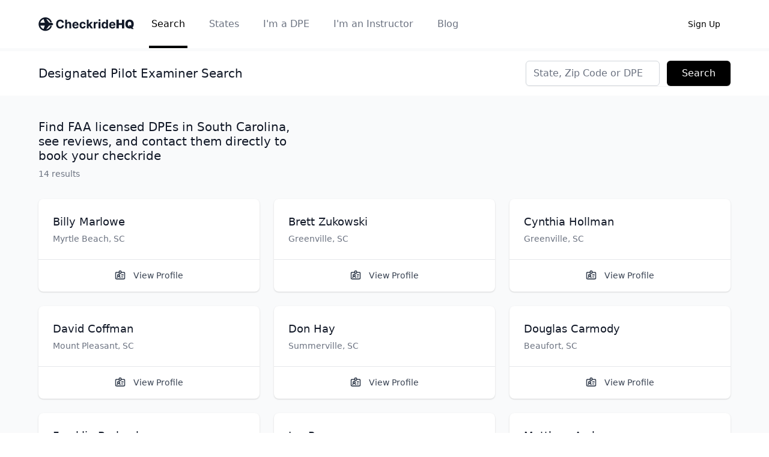

--- FILE ---
content_type: text/html; charset=utf-8
request_url: https://checkridehq.com/state/south-carolina-dpe
body_size: 6021
content:
<!DOCTYPE html><html lang="en"><head><meta name="viewport" content="width=device-width, initial-scale=1"/><meta http-equiv="Content-Type" content="text/html; charset=utf-8"/><meta name="theme-color" content="#F9FAFB"/><meta name="viewport" content="width=device-width"/><meta charSet="utf-8"/><link rel="shortcut icon" href="/favicon.ico"/><link rel="icon" href="/favicon.ico"/><script src="https://www.googleoptimize.com/optimize.js?id=OPT-5M2MTX3"></script><script async="" src="https://www.googletagmanager.com/gtag/js?id=UA-145522083-2"></script><script>
              window.dataLayer = window.dataLayer || [];
              function gtag(){dataLayer.push(arguments);}
              gtag('js', new Date());
              gtag('config', 'UA-145522083-2', {
                page_path: window.location.pathname,
                optimize_id: "OPT-5M2MTX3"
              });
            </script><style>.async-hide { opacity: 0 !important} </style><script>(function(a,s,y,n,c,h,i,d,e){s.className+=' '+y;h.start=1*new Date;
        h.end=i=function(){s.className=s.className.replace(RegExp(' ?'+y),'')};
        (a[n]=a[n]||[]).hide=h;setTimeout(function(){i();h.end=null},c);h.timeout=c;
      })(window,document.documentElement,'async-hide','dataLayer',4000,
        {"OPT-5M2MTX3":true});</script><script>
            (function(c,l,a,r,i,t,y){
              c[a]=c[a]||function(){(c[a].q=c[a].q||[]).push(arguments)};
              t=l.createElement(r);t.async=1;t.src="https://www.clarity.ms/tag/"+i;
              y=l.getElementsByTagName(r)[0];y.parentNode.insertBefore(t,y);
            })(window, document, "clarity", "script", "8lczj73vdc");
          </script><meta name="twitter:card" content="summary_large_image"/><meta property="og:url" content="https://checkridehq.com/"/><meta property="og:type" content="website"/><meta property="og:image" content="https://checkridehq.com/ogimage.png"/><meta property="og:locale" content="en_US"/><meta property="og:site_name" content="CheckrideHQ"/><title>Find a DPE in South Carolina | CheckrideHQ</title><meta name="robots" content="index,follow"/><meta name="googlebot" content="index,follow"/><meta name="description" content="Find DPEs in South Carolina, see reviews, and contact them directly with CheckrideHQ&#x27;s free platform and search engine. Trusted by thousands of pilots."/><meta property="og:title" content="Find a DPE in South Carolina | CheckrideHQ"/><meta property="og:description" content="Find DPEs in South Carolina, see reviews, and contact them directly with CheckrideHQ&#x27;s free platform and search engine. Trusted by thousands of pilots."/><meta name="next-head-count" content="18"/><link rel="preload" href="/_next/static/css/87384e9fb3637975e37d.css" as="style"/><link rel="stylesheet" href="/_next/static/css/87384e9fb3637975e37d.css" data-n-g=""/><noscript data-n-css=""></noscript><script defer="" nomodule="" src="/_next/static/chunks/polyfills-a40ef1678bae11e696dba45124eadd70.js"></script><script src="/_next/static/chunks/webpack-f01b3c98a5f9e81a3719.js" defer=""></script><script src="/_next/static/chunks/framework-2ef420f9ebecbb20c837.js" defer=""></script><script src="/_next/static/chunks/main-d0187c47f4d0d1b19d72.js" defer=""></script><script src="/_next/static/chunks/pages/_app-7a1b983e989a44e8d922.js" defer=""></script><script src="/_next/static/chunks/1976-bc5c48c87e195fb932ad.js" defer=""></script><script src="/_next/static/chunks/6489-e4c436f8c783c0e19374.js" defer=""></script><script src="/_next/static/chunks/3802-f776b3b89745ec460c13.js" defer=""></script><script src="/_next/static/chunks/8558-6bb4d5a06a220763f18b.js" defer=""></script><script src="/_next/static/chunks/4313-881aa1aa18082219b127.js" defer=""></script><script src="/_next/static/chunks/pages/state/%5Bid%5D-6db2f367b1b4c9079652.js" defer=""></script><script src="/_next/static/by7AG5qqHVrVUld1YyBHc/_buildManifest.js" defer=""></script><script src="/_next/static/by7AG5qqHVrVUld1YyBHc/_ssgManifest.js" defer=""></script></head><body><div id="__next"><div class="Toastify"></div><div class="bg-gray-50 p-0"><div class="min-h-screen flex space-y-4 flex-col justify-between"><div><nav class="bg-white z-10"><div class="max-w-7xl mx-auto px-8 sm:px-10 lg:px-16"><div class="flex justify-between h-20"><div class="flex"><div class="-ml-2 mr-2 flex items-center md:hidden"><button class="inline-flex items-center justify-center p-2 rounded-md text-gray-400 hover:text-gray-500 hover:bg-gray-100 focus:outline-none focus:ring-2 focus:ring-inset focus:ring-gray-500" id="headlessui-disclosure-button-undefined" type="button" aria-expanded="false"><span class="sr-only">Open main menu</span><svg xmlns="http://www.w3.org/2000/svg" fill="none" viewBox="0 0 24 24" stroke="currentColor" class="block h-6 w-6" aria-hidden="true"><path stroke-linecap="round" stroke-linejoin="round" stroke-width="2" d="M4 6h16M4 12h16M4 18h16"></path></svg></button></div><div class="flex-shrink-0 flex items-center"><a href="/"><div class="block lg:hidden h-6 w-6"><div style="display:inline-block;max-width:100%;overflow:hidden;position:relative;box-sizing:border-box;margin:0"><div style="box-sizing:border-box;display:block;max-width:100%"><img style="max-width:100%;display:block;margin:0;border:none;padding:0" alt="" aria-hidden="true" src="[data-uri]"/></div><img alt="CheckrideHQ" src="[data-uri]" decoding="async" data-nimg="intrinsic" style="position:absolute;top:0;left:0;bottom:0;right:0;box-sizing:border-box;padding:0;border:none;margin:auto;display:block;width:0;height:0;min-width:100%;max-width:100%;min-height:100%;max-height:100%"/><noscript><img alt="CheckrideHQ" srcSet="/_next/image?url=%2Flogo.svg&amp;w=32&amp;q=75 1x, /_next/image?url=%2Flogo.svg&amp;w=48&amp;q=75 2x" src="/_next/image?url=%2Flogo.svg&amp;w=48&amp;q=75" decoding="async" data-nimg="intrinsic" style="position:absolute;top:0;left:0;bottom:0;right:0;box-sizing:border-box;padding:0;border:none;margin:auto;display:block;width:0;height:0;min-width:100%;max-width:100%;min-height:100%;max-height:100%" loading="lazy"/></noscript></div></div><div class="hidden lg:block h-6 w-40"><div style="display:inline-block;max-width:100%;overflow:hidden;position:relative;box-sizing:border-box;margin:0"><div style="box-sizing:border-box;display:block;max-width:100%"><img style="max-width:100%;display:block;margin:0;border:none;padding:0" alt="" aria-hidden="true" src="[data-uri]"/></div><img alt="CheckrideHQ" src="[data-uri]" decoding="async" data-nimg="intrinsic" style="position:absolute;top:0;left:0;bottom:0;right:0;box-sizing:border-box;padding:0;border:none;margin:auto;display:block;width:0;height:0;min-width:100%;max-width:100%;min-height:100%;max-height:100%"/><noscript><img alt="CheckrideHQ" srcSet="/_next/image?url=%2Fcheckride.svg&amp;w=256&amp;q=75 1x, /_next/image?url=%2Fcheckride.svg&amp;w=384&amp;q=75 2x" src="/_next/image?url=%2Fcheckride.svg&amp;w=384&amp;q=75" decoding="async" data-nimg="intrinsic" style="position:absolute;top:0;left:0;bottom:0;right:0;box-sizing:border-box;padding:0;border:none;margin:auto;display:block;width:0;height:0;min-width:100%;max-width:100%;min-height:100%;max-height:100%" loading="lazy"/></noscript></div></div></a></div><div class="hidden md:ml-6 md:flex md:space-x-8"><a class="border-black text-black inline-flex items-center px-1 pt-1 border-b-4 text-md font-medium" href="/search">Search</a><a class="border-transparent text-gray-500 hover:border-gray-300 hover:text-gray-700 inline-flex items-center px-1 pt-1 border-b-4 text-md font-medium" href="/state">States</a><a class="border-transparent text-gray-500 hover:border-gray-300 hover:text-gray-700 inline-flex items-center px-1 pt-1 border-b-4 text-md font-medium" href="/pilot/register">I&#x27;m a DPE</a><a class="border-transparent text-gray-500 hover:border-gray-300 hover:text-gray-700 inline-flex items-center px-1 pt-1 border-b-4 text-md font-medium" href="/pilot/claim">I&#x27;m an Instructor</a><a class="border-transparent text-gray-500 hover:border-gray-300 hover:text-gray-700 inline-flex items-center px-1 pt-1 border-b-4 text-md font-medium" href="/blog">Blog</a></div></div><div class="flex items-center"><div class="flex-shrink-0"><button type="button" class="relative inline-flex items-center py-2 border border-transparent text-sm font-medium rounded-md focus:outline-none focus:ring-2 focus:ring-offset-2 focus:ring-black text-black bg-transparent hover:text-gray-500"><span>Sign Up</span></button></div><div class="md:ml-4 md:flex-shrink-0 md:flex md:items-center"></div></div></div></div></nav><div class="border-b-[5px] border-gray-50"></div><div class="bg-white"><div class="mx-auto max-w-7xl py-8 sm:py-4 lg:py-4 px-8 sm:px-10 lg:px-16"><div class="sm:flex sm:items-center sm:justify-between"><h3 class="text-xl leading-6 font-medium text-gray-900">Designated Pilot Examiner Search</h3><form class="mt-3 sm:mt-0 sm:ml-4"><label for="search-candidate" class="sr-only">Search</label><div class="flex flex-col sm:flex-row rounded-md shadow-sm"><input type="text" value="" name="search" id="search" class="block w-full py-3 sm:py-2 text-base rounded-md placeholder-gray-500 focus:ring-gray-500 border focus:border-gray-500 sm:flex-1 border-gray-300" placeholder="State, Zip Code or DPE"/><button type="submit" class="mt-3 w-full px-6 py-3 sm:py-2 border border-transparent text-base font-medium rounded-md text-white bg-black shadow-sm hover:bg-gray-500 focus:outline-none focus:ring-2 focus:ring-offset-2 focus:ring-gray-500 sm:mt-0 sm:ml-3 sm:flex-shrink-0 sm:inline-flex sm:items-center sm:w-auto">Search</button></div></form></div></div></div><div class="mx-auto mt-6 max-w-7xl pt-4 sm:py-4 lg:py-4 px-8 sm:px-10 lg:px-16"><div class=""><h1 class="text-xl leading-6 font-medium max-w-md text-gray-900">Find FAA licensed DPEs in South Carolina, see reviews, and contact them directly to book your checkride</h1><p class="mt-2 max-w-4xl text-sm text-gray-500">14<!-- --> results</p></div></div><div class="mx-auto max-w-7xl py-6 sm:py-4 lg:py-4 px-8 sm:px-10 lg:px-16"><ul class="grid grid-cols-1 gap-6 sm:grid-cols-2 lg:grid-cols-3"><li class="col-span-1 bg-white rounded-lg shadow divide-y divide-gray-200"><div class="w-full flex items-center justify-between p-6 space-x-6"><div class="flex-1 truncate"><div class="flex items-center space-x-3"><h3 class="text-gray-900 text-lg font-medium truncate">Billy<!-- --> <!-- -->Marlowe</h3></div><p class="mt-1 text-gray-500 text-sm truncate">Myrtle Beach<!-- -->, <!-- -->SC</p></div></div><div><div class="-mt-px flex divide-x divide-gray-200"><div class="-ml-px w-0 flex-1 flex"><a class="relative w-0 flex-1 inline-flex items-center justify-center py-4 border border-transparent rounded-br-lg hover:text-gray-500" href="/dpe/billy-marlowe"><svg xmlns="http://www.w3.org/2000/svg" fill="none" viewBox="0 0 24 24" stroke="currentColor" class="w-5 h-5 text-gray-700" aria-hidden="true"><path stroke-linecap="round" stroke-linejoin="round" stroke-width="2" d="M10 6H5a2 2 0 00-2 2v9a2 2 0 002 2h14a2 2 0 002-2V8a2 2 0 00-2-2h-5m-4 0V5a2 2 0 114 0v1m-4 0a2 2 0 104 0m-5 8a2 2 0 100-4 2 2 0 000 4zm0 0c1.306 0 2.417.835 2.83 2M9 14a3.001 3.001 0 00-2.83 2M15 11h3m-3 4h2"></path></svg><span class="ml-3 text-sm text-gray-700 font-medium">View Profile</span></a></div></div></div></li><li class="col-span-1 bg-white rounded-lg shadow divide-y divide-gray-200"><div class="w-full flex items-center justify-between p-6 space-x-6"><div class="flex-1 truncate"><div class="flex items-center space-x-3"><h3 class="text-gray-900 text-lg font-medium truncate">Brett<!-- --> <!-- -->Zukowski</h3></div><p class="mt-1 text-gray-500 text-sm truncate">Greenville<!-- -->, <!-- -->SC</p></div></div><div><div class="-mt-px flex divide-x divide-gray-200"><div class="-ml-px w-0 flex-1 flex"><a class="relative w-0 flex-1 inline-flex items-center justify-center py-4 border border-transparent rounded-br-lg hover:text-gray-500" href="/dpe/brett-zukowski"><svg xmlns="http://www.w3.org/2000/svg" fill="none" viewBox="0 0 24 24" stroke="currentColor" class="w-5 h-5 text-gray-700" aria-hidden="true"><path stroke-linecap="round" stroke-linejoin="round" stroke-width="2" d="M10 6H5a2 2 0 00-2 2v9a2 2 0 002 2h14a2 2 0 002-2V8a2 2 0 00-2-2h-5m-4 0V5a2 2 0 114 0v1m-4 0a2 2 0 104 0m-5 8a2 2 0 100-4 2 2 0 000 4zm0 0c1.306 0 2.417.835 2.83 2M9 14a3.001 3.001 0 00-2.83 2M15 11h3m-3 4h2"></path></svg><span class="ml-3 text-sm text-gray-700 font-medium">View Profile</span></a></div></div></div></li><li class="col-span-1 bg-white rounded-lg shadow divide-y divide-gray-200"><div class="w-full flex items-center justify-between p-6 space-x-6"><div class="flex-1 truncate"><div class="flex items-center space-x-3"><h3 class="text-gray-900 text-lg font-medium truncate">Cynthia<!-- --> <!-- -->Hollman</h3></div><p class="mt-1 text-gray-500 text-sm truncate">Greenville<!-- -->, <!-- -->SC</p></div></div><div><div class="-mt-px flex divide-x divide-gray-200"><div class="-ml-px w-0 flex-1 flex"><a class="relative w-0 flex-1 inline-flex items-center justify-center py-4 border border-transparent rounded-br-lg hover:text-gray-500" href="/dpe/cynthia-hollman"><svg xmlns="http://www.w3.org/2000/svg" fill="none" viewBox="0 0 24 24" stroke="currentColor" class="w-5 h-5 text-gray-700" aria-hidden="true"><path stroke-linecap="round" stroke-linejoin="round" stroke-width="2" d="M10 6H5a2 2 0 00-2 2v9a2 2 0 002 2h14a2 2 0 002-2V8a2 2 0 00-2-2h-5m-4 0V5a2 2 0 114 0v1m-4 0a2 2 0 104 0m-5 8a2 2 0 100-4 2 2 0 000 4zm0 0c1.306 0 2.417.835 2.83 2M9 14a3.001 3.001 0 00-2.83 2M15 11h3m-3 4h2"></path></svg><span class="ml-3 text-sm text-gray-700 font-medium">View Profile</span></a></div></div></div></li><li class="col-span-1 bg-white rounded-lg shadow divide-y divide-gray-200"><div class="w-full flex items-center justify-between p-6 space-x-6"><div class="flex-1 truncate"><div class="flex items-center space-x-3"><h3 class="text-gray-900 text-lg font-medium truncate">David<!-- --> <!-- -->Coffman</h3></div><p class="mt-1 text-gray-500 text-sm truncate">Mount Pleasant<!-- -->, <!-- -->SC</p></div></div><div><div class="-mt-px flex divide-x divide-gray-200"><div class="-ml-px w-0 flex-1 flex"><a class="relative w-0 flex-1 inline-flex items-center justify-center py-4 border border-transparent rounded-br-lg hover:text-gray-500" href="/dpe/david-coffman"><svg xmlns="http://www.w3.org/2000/svg" fill="none" viewBox="0 0 24 24" stroke="currentColor" class="w-5 h-5 text-gray-700" aria-hidden="true"><path stroke-linecap="round" stroke-linejoin="round" stroke-width="2" d="M10 6H5a2 2 0 00-2 2v9a2 2 0 002 2h14a2 2 0 002-2V8a2 2 0 00-2-2h-5m-4 0V5a2 2 0 114 0v1m-4 0a2 2 0 104 0m-5 8a2 2 0 100-4 2 2 0 000 4zm0 0c1.306 0 2.417.835 2.83 2M9 14a3.001 3.001 0 00-2.83 2M15 11h3m-3 4h2"></path></svg><span class="ml-3 text-sm text-gray-700 font-medium">View Profile</span></a></div></div></div></li><li class="col-span-1 bg-white rounded-lg shadow divide-y divide-gray-200"><div class="w-full flex items-center justify-between p-6 space-x-6"><div class="flex-1 truncate"><div class="flex items-center space-x-3"><h3 class="text-gray-900 text-lg font-medium truncate">Don<!-- --> <!-- -->Hay</h3></div><p class="mt-1 text-gray-500 text-sm truncate">Summerville<!-- -->, <!-- -->SC</p></div></div><div><div class="-mt-px flex divide-x divide-gray-200"><div class="-ml-px w-0 flex-1 flex"><a class="relative w-0 flex-1 inline-flex items-center justify-center py-4 border border-transparent rounded-br-lg hover:text-gray-500" href="/dpe/donald-hay"><svg xmlns="http://www.w3.org/2000/svg" fill="none" viewBox="0 0 24 24" stroke="currentColor" class="w-5 h-5 text-gray-700" aria-hidden="true"><path stroke-linecap="round" stroke-linejoin="round" stroke-width="2" d="M10 6H5a2 2 0 00-2 2v9a2 2 0 002 2h14a2 2 0 002-2V8a2 2 0 00-2-2h-5m-4 0V5a2 2 0 114 0v1m-4 0a2 2 0 104 0m-5 8a2 2 0 100-4 2 2 0 000 4zm0 0c1.306 0 2.417.835 2.83 2M9 14a3.001 3.001 0 00-2.83 2M15 11h3m-3 4h2"></path></svg><span class="ml-3 text-sm text-gray-700 font-medium">View Profile</span></a></div></div></div></li><li class="col-span-1 bg-white rounded-lg shadow divide-y divide-gray-200"><div class="w-full flex items-center justify-between p-6 space-x-6"><div class="flex-1 truncate"><div class="flex items-center space-x-3"><h3 class="text-gray-900 text-lg font-medium truncate">Douglas<!-- --> <!-- -->Carmody</h3></div><p class="mt-1 text-gray-500 text-sm truncate">Beaufort<!-- -->, <!-- -->SC</p></div></div><div><div class="-mt-px flex divide-x divide-gray-200"><div class="-ml-px w-0 flex-1 flex"><a class="relative w-0 flex-1 inline-flex items-center justify-center py-4 border border-transparent rounded-br-lg hover:text-gray-500" href="/dpe/douglas-carmody"><svg xmlns="http://www.w3.org/2000/svg" fill="none" viewBox="0 0 24 24" stroke="currentColor" class="w-5 h-5 text-gray-700" aria-hidden="true"><path stroke-linecap="round" stroke-linejoin="round" stroke-width="2" d="M10 6H5a2 2 0 00-2 2v9a2 2 0 002 2h14a2 2 0 002-2V8a2 2 0 00-2-2h-5m-4 0V5a2 2 0 114 0v1m-4 0a2 2 0 104 0m-5 8a2 2 0 100-4 2 2 0 000 4zm0 0c1.306 0 2.417.835 2.83 2M9 14a3.001 3.001 0 00-2.83 2M15 11h3m-3 4h2"></path></svg><span class="ml-3 text-sm text-gray-700 font-medium">View Profile</span></a></div></div></div></li><li class="col-span-1 bg-white rounded-lg shadow divide-y divide-gray-200"><div class="w-full flex items-center justify-between p-6 space-x-6"><div class="flex-1 truncate"><div class="flex items-center space-x-3"><h3 class="text-gray-900 text-lg font-medium truncate">Franklin<!-- --> <!-- -->Burbank</h3></div><p class="mt-1 text-gray-500 text-sm truncate">Kershaw<!-- -->, <!-- -->SC</p></div></div><div><div class="-mt-px flex divide-x divide-gray-200"><div class="-ml-px w-0 flex-1 flex"><a class="relative w-0 flex-1 inline-flex items-center justify-center py-4 border border-transparent rounded-br-lg hover:text-gray-500" href="/dpe/franklin-burbank-2"><svg xmlns="http://www.w3.org/2000/svg" fill="none" viewBox="0 0 24 24" stroke="currentColor" class="w-5 h-5 text-gray-700" aria-hidden="true"><path stroke-linecap="round" stroke-linejoin="round" stroke-width="2" d="M10 6H5a2 2 0 00-2 2v9a2 2 0 002 2h14a2 2 0 002-2V8a2 2 0 00-2-2h-5m-4 0V5a2 2 0 114 0v1m-4 0a2 2 0 104 0m-5 8a2 2 0 100-4 2 2 0 000 4zm0 0c1.306 0 2.417.835 2.83 2M9 14a3.001 3.001 0 00-2.83 2M15 11h3m-3 4h2"></path></svg><span class="ml-3 text-sm text-gray-700 font-medium">View Profile</span></a></div></div></div></li><li class="col-span-1 bg-white rounded-lg shadow divide-y divide-gray-200"><div class="w-full flex items-center justify-between p-6 space-x-6"><div class="flex-1 truncate"><div class="flex items-center space-x-3"><h3 class="text-gray-900 text-lg font-medium truncate">Joe<!-- --> <!-- -->Rogers</h3></div><p class="mt-1 text-gray-500 text-sm truncate">Florence<!-- -->, <!-- -->SC</p></div></div><div><div class="-mt-px flex divide-x divide-gray-200"><div class="-ml-px w-0 flex-1 flex"><a class="relative w-0 flex-1 inline-flex items-center justify-center py-4 border border-transparent rounded-br-lg hover:text-gray-500" href="/dpe/joe-rogers"><svg xmlns="http://www.w3.org/2000/svg" fill="none" viewBox="0 0 24 24" stroke="currentColor" class="w-5 h-5 text-gray-700" aria-hidden="true"><path stroke-linecap="round" stroke-linejoin="round" stroke-width="2" d="M10 6H5a2 2 0 00-2 2v9a2 2 0 002 2h14a2 2 0 002-2V8a2 2 0 00-2-2h-5m-4 0V5a2 2 0 114 0v1m-4 0a2 2 0 104 0m-5 8a2 2 0 100-4 2 2 0 000 4zm0 0c1.306 0 2.417.835 2.83 2M9 14a3.001 3.001 0 00-2.83 2M15 11h3m-3 4h2"></path></svg><span class="ml-3 text-sm text-gray-700 font-medium">View Profile</span></a></div></div></div></li><li class="col-span-1 bg-white rounded-lg shadow divide-y divide-gray-200"><div class="w-full flex items-center justify-between p-6 space-x-6"><div class="flex-1 truncate"><div class="flex items-center space-x-3"><h3 class="text-gray-900 text-lg font-medium truncate">Matthew<!-- --> <!-- -->Archer</h3></div><p class="mt-1 text-gray-500 text-sm truncate">Ladys Island<!-- -->, <!-- -->SC</p></div></div><div><div class="-mt-px flex divide-x divide-gray-200"><div class="-ml-px w-0 flex-1 flex"><a class="relative w-0 flex-1 inline-flex items-center justify-center py-4 border border-transparent rounded-br-lg hover:text-gray-500" href="/dpe/matthew-archer"><svg xmlns="http://www.w3.org/2000/svg" fill="none" viewBox="0 0 24 24" stroke="currentColor" class="w-5 h-5 text-gray-700" aria-hidden="true"><path stroke-linecap="round" stroke-linejoin="round" stroke-width="2" d="M10 6H5a2 2 0 00-2 2v9a2 2 0 002 2h14a2 2 0 002-2V8a2 2 0 00-2-2h-5m-4 0V5a2 2 0 114 0v1m-4 0a2 2 0 104 0m-5 8a2 2 0 100-4 2 2 0 000 4zm0 0c1.306 0 2.417.835 2.83 2M9 14a3.001 3.001 0 00-2.83 2M15 11h3m-3 4h2"></path></svg><span class="ml-3 text-sm text-gray-700 font-medium">View Profile</span></a></div></div></div></li><li class="col-span-1 bg-white rounded-lg shadow divide-y divide-gray-200"><div class="w-full flex items-center justify-between p-6 space-x-6"><div class="flex-1 truncate"><div class="flex items-center space-x-3"><h3 class="text-gray-900 text-lg font-medium truncate">Thomas<!-- --> <!-- -->Burke</h3></div><p class="mt-1 text-gray-500 text-sm truncate">Greenville<!-- -->, <!-- -->SC</p></div></div><div><div class="-mt-px flex divide-x divide-gray-200"><div class="-ml-px w-0 flex-1 flex"><a class="relative w-0 flex-1 inline-flex items-center justify-center py-4 border border-transparent rounded-br-lg hover:text-gray-500" href="/dpe/thomas-burke"><svg xmlns="http://www.w3.org/2000/svg" fill="none" viewBox="0 0 24 24" stroke="currentColor" class="w-5 h-5 text-gray-700" aria-hidden="true"><path stroke-linecap="round" stroke-linejoin="round" stroke-width="2" d="M10 6H5a2 2 0 00-2 2v9a2 2 0 002 2h14a2 2 0 002-2V8a2 2 0 00-2-2h-5m-4 0V5a2 2 0 114 0v1m-4 0a2 2 0 104 0m-5 8a2 2 0 100-4 2 2 0 000 4zm0 0c1.306 0 2.417.835 2.83 2M9 14a3.001 3.001 0 00-2.83 2M15 11h3m-3 4h2"></path></svg><span class="ml-3 text-sm text-gray-700 font-medium">View Profile</span></a></div></div></div></li><li class="col-span-1 bg-white rounded-lg shadow divide-y divide-gray-200"><div class="w-full flex items-center justify-between p-6 space-x-6"><div class="flex-1 truncate"><div class="flex items-center space-x-3"><h3 class="text-gray-900 text-lg font-medium truncate">Timothy<!-- --> <!-- -->Mitchell</h3></div><p class="mt-1 text-gray-500 text-sm truncate">Lexington<!-- -->, <!-- -->SC</p></div></div><div><div class="-mt-px flex divide-x divide-gray-200"><div class="-ml-px w-0 flex-1 flex"><a class="relative w-0 flex-1 inline-flex items-center justify-center py-4 border border-transparent rounded-br-lg hover:text-gray-500" href="/dpe/timothy-mitchell"><svg xmlns="http://www.w3.org/2000/svg" fill="none" viewBox="0 0 24 24" stroke="currentColor" class="w-5 h-5 text-gray-700" aria-hidden="true"><path stroke-linecap="round" stroke-linejoin="round" stroke-width="2" d="M10 6H5a2 2 0 00-2 2v9a2 2 0 002 2h14a2 2 0 002-2V8a2 2 0 00-2-2h-5m-4 0V5a2 2 0 114 0v1m-4 0a2 2 0 104 0m-5 8a2 2 0 100-4 2 2 0 000 4zm0 0c1.306 0 2.417.835 2.83 2M9 14a3.001 3.001 0 00-2.83 2M15 11h3m-3 4h2"></path></svg><span class="ml-3 text-sm text-gray-700 font-medium">View Profile</span></a></div></div></div></li><li class="col-span-1 bg-white rounded-lg shadow divide-y divide-gray-200"><div class="w-full flex items-center justify-between p-6 space-x-6"><div class="flex-1 truncate"><div class="flex items-center space-x-3"><h3 class="text-gray-900 text-lg font-medium truncate">Wallace<!-- --> <!-- -->Moran</h3></div><p class="mt-1 text-gray-500 text-sm truncate">Summerville<!-- -->, <!-- -->SC</p></div></div><div><div class="-mt-px flex divide-x divide-gray-200"><div class="-ml-px w-0 flex-1 flex"><a class="relative w-0 flex-1 inline-flex items-center justify-center py-4 border border-transparent rounded-br-lg hover:text-gray-500" href="/dpe/wallace-moran"><svg xmlns="http://www.w3.org/2000/svg" fill="none" viewBox="0 0 24 24" stroke="currentColor" class="w-5 h-5 text-gray-700" aria-hidden="true"><path stroke-linecap="round" stroke-linejoin="round" stroke-width="2" d="M10 6H5a2 2 0 00-2 2v9a2 2 0 002 2h14a2 2 0 002-2V8a2 2 0 00-2-2h-5m-4 0V5a2 2 0 114 0v1m-4 0a2 2 0 104 0m-5 8a2 2 0 100-4 2 2 0 000 4zm0 0c1.306 0 2.417.835 2.83 2M9 14a3.001 3.001 0 00-2.83 2M15 11h3m-3 4h2"></path></svg><span class="ml-3 text-sm text-gray-700 font-medium">View Profile</span></a></div></div></div></li><li class="col-span-1 bg-white rounded-lg shadow divide-y divide-gray-200"><div class="w-full flex items-center justify-between p-6 space-x-6"><div class="flex-1 truncate"><div class="flex items-center space-x-3"><h3 class="text-gray-900 text-lg font-medium truncate">Bennie<!-- --> <!-- -->Cox</h3></div><p class="mt-1 text-gray-500 text-sm truncate">Aiken<!-- -->, <!-- -->SC</p></div></div><div><div class="-mt-px flex divide-x divide-gray-200"><div class="-ml-px w-0 flex-1 flex"><a class="relative w-0 flex-1 inline-flex items-center justify-center py-4 border border-transparent rounded-br-lg hover:text-gray-500" href="/dpe/bennie-cox"><svg xmlns="http://www.w3.org/2000/svg" fill="none" viewBox="0 0 24 24" stroke="currentColor" class="w-5 h-5 text-gray-700" aria-hidden="true"><path stroke-linecap="round" stroke-linejoin="round" stroke-width="2" d="M10 6H5a2 2 0 00-2 2v9a2 2 0 002 2h14a2 2 0 002-2V8a2 2 0 00-2-2h-5m-4 0V5a2 2 0 114 0v1m-4 0a2 2 0 104 0m-5 8a2 2 0 100-4 2 2 0 000 4zm0 0c1.306 0 2.417.835 2.83 2M9 14a3.001 3.001 0 00-2.83 2M15 11h3m-3 4h2"></path></svg><span class="ml-3 text-sm text-gray-700 font-medium">View Profile</span></a></div></div></div></li></ul></div><div class="py-7 max-w-7xl mx-auto px-8 sm:px-10 lg:px-16"><div class="relative "><div class="absolute inset-0 flex items-center" aria-hidden="true"><div class="w-full border-t border-gray-300"></div></div><div class="relative flex justify-center"><span class="px-2 bg-gray-50 text-sm text-gray-500">Flight Standards District Offices</span></div></div></div><div class="mx-auto max-w-7xl py-6 sm:py-4 lg:py-4 px-8 sm:px-10 lg:px-16"><ul class="grid grid-cols-1 gap-6 sm:grid-cols-2 lg:grid-cols-3"><li class="col-span-1 bg-white rounded-lg shadow divide-y divide-gray-200"><div class="w-full flex items-center justify-between p-6 space-x-6"><div class="flex-1 truncate"><div class="flex items-center space-x-3"><h3 class="text-gray-900 text-lg font-medium truncate">West Columbia<!-- -->, <!-- -->South Carolina</h3></div><p class="mt-1 text-gray-500 text-sm truncate">FAA Office<!-- --> <span class="text-black ml-1 font-semibold">SO13</span></p></div></div><div><div class="-mt-px flex divide-x divide-gray-200"><div class="-ml-px w-0 flex-1 flex"><a class="relative w-0 flex-1 inline-flex items-center justify-center py-4 border border-transparent rounded-br-lg hover:text-gray-500" href="/fsdo/south-carolina"><svg xmlns="http://www.w3.org/2000/svg" fill="none" viewBox="0 0 24 24" stroke="currentColor" class="w-5 h-5 text-gray-700" aria-hidden="true"><path stroke-linecap="round" stroke-linejoin="round" stroke-width="2" d="M13 16h-1v-4h-1m1-4h.01M21 12a9 9 0 11-18 0 9 9 0 0118 0z"></path></svg><span class="ml-3 text-sm text-gray-700 font-medium">View Information</span></a></div></div></div></li></ul></div></div><footer class="bg-white"><div class="max-w-7xl mx-auto py-12 overflow-hidden px-8 sm:px-10 lg:px-16"><div class="flex flex-col space-y-8 md:space-y-0 justify-between md:flex-row-reverse"><nav class="flex flex-wrap justify-center" aria-label="Footer"><div class="px-5"><a href="/contact" class="text-base text-gray-500 hover:text-gray-900">Contact</a></div><div class="px-5"><a href="/about" class="text-base text-gray-500 hover:text-gray-900">About</a></div></nav><p class="text-center text-base text-gray-400">© 2021 CheckrideHQ. All rights reserved.</p></div></div></footer></div></div></div><script id="__NEXT_DATA__" type="application/json">{"props":{"pageProps":{"dpes":[{"slug":"billy-marlowe","full_name":"Billy Marlowe","first_name":"Billy","last_name":"Marlowe","address":"1250 Airdrome Ave","city":"Myrtle Beach","state":"SC","zip":"29575","phone_number":"(843) 222-5303","email_address":"MARLOWEM@SC.RR.COM","faa_office":"SO13","aircraft_no":"BE-76-76, PA-44-180, R-44-44","verified":false},{"slug":"brett-zukowski","full_name":"Brett Zukowski","first_name":"Brett","last_name":"Zukowski","address":"10 Opportunity Place","city":"Greenville","state":"SC","zip":"29607","phone_number":"(864) 201-9356","email_address":"bzukowski@usaeroflight.net","faa_office":"SO13","aircraft_no":null,"verified":false},{"slug":"cynthia-hollman","full_name":"Cynthia Hollman","first_name":"Cynthia","last_name":"Hollman","address":"100 Tower Dr","city":"Greenville","state":"SC","zip":"29607","phone_number":"(843) 425-8063","email_address":"CyndyHollman@msn.com","faa_office":"SO13","aircraft_no":"","verified":false},{"slug":"david-coffman","full_name":"David Coffman","first_name":"David","last_name":"Coffman","address":"656 Coleman Blvd, Unit 304","city":"Mount Pleasant","state":"SC","zip":"29464","phone_number":"(904) 631-0153","email_address":"dave@highercallingaviation.com","faa_office":"SO13","aircraft_no":"EMB-500-500, EMB-505-505","verified":false},{"slug":"donald-hay","full_name":"Don Hay","first_name":"Don","last_name":"Hay","address":"898 Greyback Road","city":"Summerville","state":"SC","zip":"29483","phone_number":"(843) 412-1999","email_address":"certified_flight@msn.com","faa_office":"SO13","aircraft_no":"PA-30-30","verified":false},{"slug":"douglas-carmody","full_name":"Douglas Carmody","first_name":"Douglas","last_name":"Carmody","address":"46d Sams Point Road","city":"Beaufort","state":"SC","zip":"29907","phone_number":"(843) 929-7271","email_address":"dscarmody@safepilot.com","faa_office":"SO13","aircraft_no":"CE-500-500, CE-510-510, CE-525-525","verified":false},{"slug":"franklin-burbank-2","full_name":"Franklin Burbank","first_name":"Franklin","last_name":"Burbank","address":"4278 Thermal Trail","city":"Kershaw","state":"SC","zip":"29718","phone_number":"(352) 223-2883","email_address":"FRANKLINBURBANK@AOL.COM","faa_office":"SO13","aircraft_no":"","verified":false},{"slug":"joe-rogers","full_name":"Joe Rogers","first_name":"Joe","last_name":"Rogers","address":"500 S Mccall Blvd","city":"Florence","state":"SC","zip":"29506","phone_number":"(842) 250-5111","email_address":"JDROGERS9878@GMAIL.COM","faa_office":"SO13","aircraft_no":"BE-300-300, BE-76-76","verified":false},{"slug":"matthew-archer","full_name":"Matthew Archer","first_name":"Matthew","last_name":"Archer","address":"81 Sams Point Road","city":"Ladys Island","state":"SC","zip":"299072010","phone_number":"(843) 263-9997","email_address":"archerm83@hotmail.com","faa_office":"SO13","aircraft_no":null,"verified":false},{"slug":"thomas-burke","full_name":"Thomas Burke","first_name":"Thomas","last_name":"Burke","address":"2 Black Knob Court","city":"Greenville","state":"SC","zip":"29609","phone_number":"(864) 230-7490","email_address":"TBURKE1@GMAIL.COM","faa_office":"SO13","aircraft_no":"CE-310-Q","verified":false},{"slug":"timothy-mitchell","full_name":"Timothy Mitchell","first_name":"Timothy","last_name":"Mitchell","address":"202 Penfolds Court","city":"Lexington","state":"SC","zip":"29072","phone_number":"(803) 920-9859","email_address":"MITCHELLTIM80@GMAIL.COM","faa_office":"SO13","aircraft_no":"CE-500-500, PA-34-200","verified":false},{"slug":"wallace-moran","full_name":"Wallace Moran","first_name":"Wallace","last_name":"Moran","address":"890 Greyback Road","city":"Summerville","state":"SC","zip":"29483","phone_number":"(843) 822-9725","email_address":"WALLACE.MORAN@GMAIL.COM","faa_office":"SO13","aircraft_no":"BE-95-95","verified":false},{"slug":"bennie-cox","full_name":"Cox, Bennie George","first_name":"Bennie","last_name":"Cox","address":"2030 Collum Trail","city":"Aiken","state":"SC","zip":29803,"phone_number":"(703) 675-1344","email_address":"","faa_office":"EA27","aircraft_no":"LR-35-35, NA-265-265","verified":false}],"q":"South Carolina","fsdos":[{"office_code":"SO13","slug":"south-carolina","collection_id":"605a3845f4aec508f884a7ad","item_id":"605a3845f4aec5e85184a92c","created_on":"Tue Aug 20 2019 20:12:42 GMT+0000 (Coordinated Universal Time)","updated_on":"Wed Aug 21 2019 18:38:05 GMT+0000 (Coordinated Universal Time)","published_on":"Tue Mar 23 2021 18:50:25 GMT+0000 (Coordinated Universal Time)","office_name":"","state_abbreviation":"SC","state":"South Carolina","city":"West Columbia","phone_number":"(803) 765-5931","website":"https://www.faa.gov/about/office_org/field_offices/fsdo/cae/","address":"125-B Summer Lake Drive West Columbia, SC 29170","state_reference":"south-carolina-dpe","city_image":"https://uploads-ssl.webflow.com/5d4c5aac5c898004b4c12fea/5d5d8f87811b006a1a39df90_columbia-fsdo.png"}]},"__N_SSG":true},"page":"/state/[id]","query":{"id":"south-carolina-dpe"},"buildId":"by7AG5qqHVrVUld1YyBHc","isFallback":false,"gsp":true,"scriptLoader":[]}</script><script defer src="https://static.cloudflareinsights.com/beacon.min.js/vcd15cbe7772f49c399c6a5babf22c1241717689176015" integrity="sha512-ZpsOmlRQV6y907TI0dKBHq9Md29nnaEIPlkf84rnaERnq6zvWvPUqr2ft8M1aS28oN72PdrCzSjY4U6VaAw1EQ==" data-cf-beacon='{"version":"2024.11.0","token":"1370678734ea4eeb866801ca943d0b1d","r":1,"server_timing":{"name":{"cfCacheStatus":true,"cfEdge":true,"cfExtPri":true,"cfL4":true,"cfOrigin":true,"cfSpeedBrain":true},"location_startswith":null}}' crossorigin="anonymous"></script>
</body></html>

--- FILE ---
content_type: application/javascript; charset=UTF-8
request_url: https://checkridehq.com/_next/static/chunks/pages/state/%5Bid%5D-6db2f367b1b4c9079652.js
body_size: 1520
content:
(self.webpackChunk_N_E=self.webpackChunk_N_E||[]).push([[9559],{6895:function(e,s,t){"use strict";t.r(s),t.d(s,{__N_SSG:function(){return N},default:function(){return w}});var r=t(3900),a=t(2244),n=t(9524),i=t(7294),l=t(1163),c=t(5893);function d(){var e=(0,i.useState)(""),s=e[0],t=e[1],r=(0,l.useRouter)();return(0,c.jsx)("div",{className:"bg-white",children:(0,c.jsx)("div",{className:"mx-auto max-w-7xl py-8 sm:py-4 lg:py-4 px-8 sm:px-10 lg:px-16",children:(0,c.jsxs)("div",{className:"sm:flex sm:items-center sm:justify-between",children:[(0,c.jsx)("h3",{className:"text-xl leading-6 font-medium text-gray-900",children:"Designated Pilot Examiner Search"}),(0,c.jsxs)("form",{className:"mt-3 sm:mt-0 sm:ml-4",children:[(0,c.jsx)("label",{htmlFor:"search-candidate",className:"sr-only",children:"Search"}),(0,c.jsxs)("div",{className:"flex flex-col sm:flex-row rounded-md shadow-sm",children:[(0,c.jsx)("input",{value:s,onChange:function(e){return t(e.target.value)},type:"text",name:"search",id:"search",className:"block w-full py-3 sm:py-2 text-base rounded-md placeholder-gray-500 focus:ring-gray-500 border focus:border-gray-500 sm:flex-1 border-gray-300",placeholder:"State, Zip Code or DPE"}),(0,c.jsx)("button",{onClick:function(e){e.preventDefault(),""!==s&&r.push("/search?q=".concat(s))},type:"submit",className:"mt-3 w-full px-6 py-3 sm:py-2 border border-transparent text-base font-medium rounded-md text-white bg-black shadow-sm hover:bg-gray-500 focus:outline-none focus:ring-2 focus:ring-offset-2 focus:ring-gray-500 sm:mt-0 sm:ml-3 sm:flex-shrink-0 sm:inline-flex sm:items-center sm:w-auto",children:"Search"})]})]})]})})})}var x=t(1701),m=t(6049),o=t(1664);function u(e){var s=e.fsdo;return(0,c.jsxs)("li",{className:"col-span-1 bg-white rounded-lg shadow divide-y divide-gray-200",children:[(0,c.jsx)("div",{className:"w-full flex items-center justify-between p-6 space-x-6",children:(0,c.jsxs)("div",{className:"flex-1 truncate",children:[(0,c.jsx)("div",{className:"flex items-center space-x-3",children:(0,c.jsxs)("h3",{className:"text-gray-900 text-lg font-medium truncate",children:[s.city,", ",s.state]})}),(0,c.jsxs)("p",{className:"mt-1 text-gray-500 text-sm truncate",children:["FAA Office"," ",(0,c.jsx)("span",{className:"text-black ml-1 font-semibold",children:s.office_code})]})]})}),(0,c.jsx)("div",{children:(0,c.jsx)("div",{className:"-mt-px flex divide-x divide-gray-200",children:(0,c.jsx)("div",{className:"-ml-px w-0 flex-1 flex",children:(0,c.jsx)(o.default,{href:"/fsdo/".concat(s.slug),children:(0,c.jsxs)("a",{className:"relative w-0 flex-1 inline-flex items-center justify-center py-4 border border-transparent rounded-br-lg hover:text-gray-500",children:[(0,c.jsx)(m.AV5,{className:"w-5 h-5 text-gray-700","aria-hidden":"true"}),(0,c.jsx)("span",{className:"ml-3 text-sm text-gray-700 font-medium",children:"View Information"})]})})})})})]},s.slug)}function h(e){var s=e.text;return(0,c.jsx)("div",{className:"py-7 max-w-7xl mx-auto px-8 sm:px-10 lg:px-16",children:(0,c.jsxs)("div",{className:"relative ",children:[(0,c.jsx)("div",{className:"absolute inset-0 flex items-center","aria-hidden":"true",children:(0,c.jsx)("div",{className:"w-full border-t border-gray-300"})}),(0,c.jsx)("div",{className:"relative flex justify-center",children:(0,c.jsx)("span",{className:"px-2 bg-gray-50 text-sm text-gray-500",children:s})})]})})}function f(e){var s=e.fsdos;return(0,c.jsxs)(c.Fragment,{children:[s.length>0&&(0,c.jsx)(h,{text:"Flight Standards District Offices"}),(0,c.jsx)("div",{className:"mx-auto max-w-7xl py-6 sm:py-4 lg:py-4 px-8 sm:px-10 lg:px-16",children:(0,c.jsx)("ul",{className:"grid grid-cols-1 gap-6 sm:grid-cols-2 lg:grid-cols-3",children:s.map((function(e){return(0,c.jsx)(u,{fsdo:e},e.slug)}))})})]})}function p(e){var s=e.dpes;return(0,c.jsx)("div",{className:"mx-auto max-w-7xl py-6 sm:py-4 lg:py-4 px-8 sm:px-10 lg:px-16",children:(0,c.jsx)("ul",{className:"grid grid-cols-1 gap-6 sm:grid-cols-2 lg:grid-cols-3",children:s.map((function(e){return(0,c.jsx)(x.Z,{dpe:e},e.slug)}))})})}function g(e){var s=e.q,t=e.count;return void 0===s?(0,c.jsx)(c.Fragment,{}):(0,c.jsx)("div",{className:"mx-auto mt-6 max-w-7xl pt-4 sm:py-4 lg:py-4 px-8 sm:px-10 lg:px-16",children:(0,c.jsxs)("div",{className:"",children:[(0,c.jsx)("h1",{className:"text-xl leading-6 font-medium max-w-md text-gray-900",children:s}),(0,c.jsxs)("p",{className:"mt-2 max-w-4xl text-sm text-gray-500",children:[t," results"]})]})})}function j(e){var s=e.fsdos,t=e.dpes,r=e.q;return(0,c.jsxs)(c.Fragment,{children:[(0,c.jsx)(d,{}),(0,c.jsx)(g,{count:s.length+t.length,q:r}),(0,c.jsx)(p,{dpes:t}),(0,c.jsx)(f,{fsdos:s})]})}var y=t(2962),v=t(7805),N=!0;function w(e){var s=e.fsdos,t=e.dpes,i=e.q;return(0,c.jsxs)(v.Z,{children:[(0,c.jsx)(y.PB,{title:"Find a DPE in ".concat(i),description:"Find DPEs in ".concat(i,", see reviews, and contact them directly with CheckrideHQ's free platform and search engine. Trusted by thousands of pilots."),openGraph:{title:"Find a DPE in ".concat(i," | CheckrideHQ"),description:"Find DPEs in ".concat(i,", see reviews, and contact them directly with CheckrideHQ's free platform and search engine. Trusted by thousands of pilots.")}}),(0,c.jsx)("div",{className:"bg-gray-50 p-0",children:(0,c.jsxs)("div",{className:"min-h-screen flex space-y-4 flex-col justify-between",children:[(0,c.jsxs)("div",{children:[(0,c.jsx)(r.ZP,{current:r.Z9,lightSignUp:!0}),(0,c.jsx)(n.Z,{}),(0,c.jsx)(j,{fsdos:s,dpes:t,q:"Find FAA licensed DPEs in ".concat(i,", see reviews, and contact them directly to book your checkride")})]}),(0,c.jsx)(a.Z,{})]})})]})}},7980:function(e,s,t){(window.__NEXT_P=window.__NEXT_P||[]).push(["/state/[id]",function(){return t(6895)}])}},function(e){e.O(0,[9774,1976,6489,3802,8558,4313,2888,179],(function(){return s=7980,e(e.s=s);var s}));var s=e.O();_N_E=s}]);